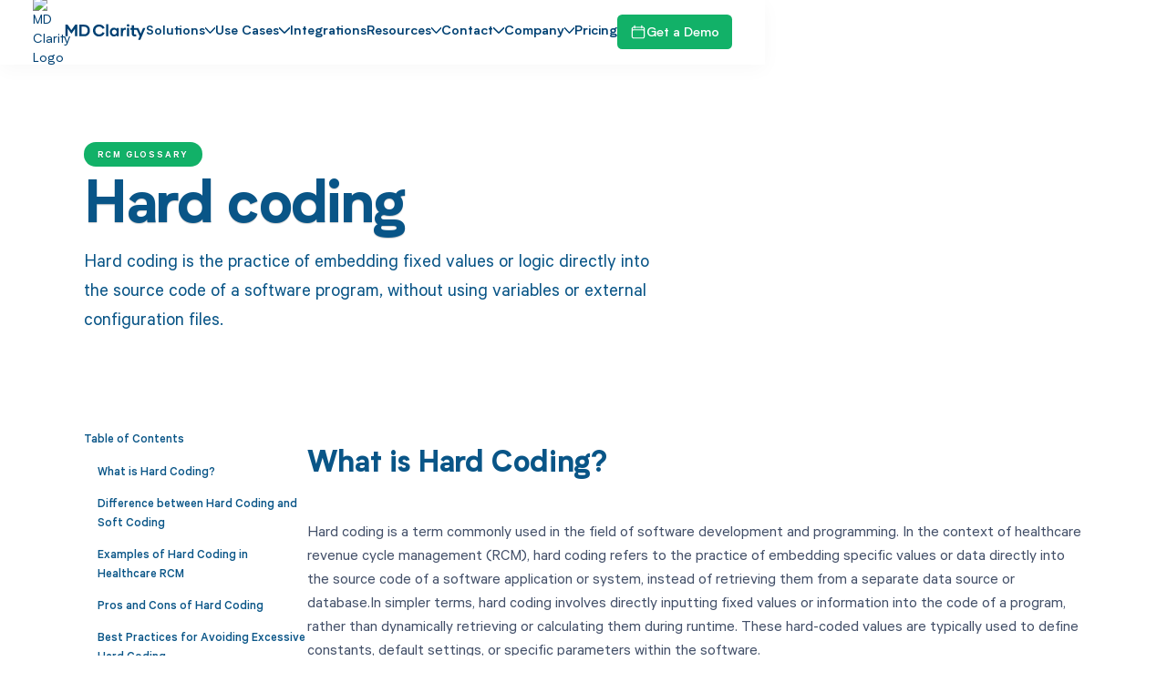

--- FILE ---
content_type: text/html; charset=utf-8
request_url: https://www.mdclarity.com/glossary/hard-coding
body_size: 19049
content:
<!DOCTYPE html><!-- Last Published: Fri Jan 23 2026 01:37:00 GMT+0000 (Coordinated Universal Time) --><html data-wf-domain="www.mdclarity.com" data-wf-page="65270fbcb3043fdbd2029086" data-wf-site="6368fd9690c8a033f6d30754" lang="en" data-wf-collection="65270fbcb3043fdbd2029133" data-wf-item-slug="hard-coding"><head><meta charset="utf-8"/><title>Hard coding - RCM Glossary | MD Clarity</title><meta content="Hard coding is the practice of embedding fixed values or logic directly into the source code of a software program, without using variables or external configuration files." name="description"/><meta content="Hard coding - RCM Glossary | MD Clarity" property="og:title"/><meta content="Hard coding is the practice of embedding fixed values or logic directly into the source code of a software program, without using variables or external configuration files." property="og:description"/><meta content="Hard coding - RCM Glossary | MD Clarity" property="twitter:title"/><meta content="Hard coding is the practice of embedding fixed values or logic directly into the source code of a software program, without using variables or external configuration files." property="twitter:description"/><meta property="og:type" content="website"/><meta content="summary_large_image" name="twitter:card"/><meta content="width=device-width, initial-scale=1" name="viewport"/><link href="https://cdn.prod.website-files.com/6368fd9690c8a033f6d30754/css/mdcp.shared.6470d3c1c.min.css" rel="stylesheet" type="text/css" integrity="sha384-ZHDTwc9ZMNjJrmv7dJXaVL2cesly63nRoce9AFmirCancXtNbw+ScfK++aVLdeUL" crossorigin="anonymous"/><script type="text/javascript">!function(o,c){var n=c.documentElement,t=" w-mod-";n.className+=t+"js",("ontouchstart"in o||o.DocumentTouch&&c instanceof DocumentTouch)&&(n.className+=t+"touch")}(window,document);</script><link href="https://cdn.prod.website-files.com/6368fd9690c8a033f6d30754/63a5ee3c5af7b9381565a5de_favicon.png" rel="shortcut icon" type="image/x-icon"/><link href="https://cdn.prod.website-files.com/6368fd9690c8a033f6d30754/63a5ee3f8cfe9165d0ca96a2_webclip.png" rel="apple-touch-icon"/><link href="https://www.mdclarity.com/glossary/hard-coding" rel="canonical"/><style>
  * {
  -webkit-font-smoothing: antialiased;
  -moz-osx-font-smoothing: grayscale;
}

.w-webflow-badge {
  display: none !important;
}
</style>
<!-- Google Tag Manager -->
<script>(function(w,d,s,l,i){w[l]=w[l]||[];w[l].push({'gtm.start':
new Date().getTime(),event:'gtm.js'});var f=d.getElementsByTagName(s)[0],
j=d.createElement(s),dl=l!='dataLayer'?'&l='+l:'';j.async=true;j.src=
'https://www.googletagmanager.com/gtm.js?id='+i+dl;f.parentNode.insertBefore(j,f);
})(window,document,'script','dataLayer','GTM-M5NX88H');</script>
<!-- End Google Tag Manager -->
<script type="application/ld+json">
{
  "@context": "https://schema.org",
  "@type": "Organization",
  "sameAs": [
    "https://www.linkedin.com/company/mdclarity/"
  ],
  "name": "MD Clarity",
  "foundingDate": "2010",
  "logo": "https://cdn.prod.website-files.com/6368fd9690c8a033f6d30754/640a0cb19d0f294c5d9e2ee1_mdclarity-logo.avif",
  "url": "https://www.mdclarity.com/",
  "address": [
    {
      "streetAddress": "2800 1st Ave Ste 222",
      "addressLocality": "Seattle",
      "addressCountry": "US",
      "addressRegion": "WA",
      "postalCode": "98121"
    }
  ]
}
</script>
<!-- Highlight/Selection color CSS -->
<style>
::-moz-selection { /* Firefox */
color: #FFFFFF;
background: #12b168;
}

::selection {
color: #FFFFFF;
background: #12b168;
}
</style>
<!-- End of Highlight/Selection color CSS -->
<style>
.hack20-sub-bullet {
  margin-left: 1rem;
  list-style-type: none;
}

.hack20-sub-bullet::before {
  content: '';
  display: inline-block;
  width: 0.5rem;
  height: 0.5rem;
  border-radius: 50%;
  background-color: white;
  border: 1px solid #435069;
  margin-right: 1rem;
}

.hack20-sub-bullet-2 {
  margin-left: 1.875rem;
  list-style-type: none;
}

.hack20-sub-bullet-2::before {
  content: '';
  display: inline-block;
  width: 0.5rem;
  height: 0.5rem;
  background-color: #435069; 
  margin-right: 1rem;
  margin-bottom: 0.125rem;
}

@media (max-width: 767px) {
  .hack20-sub-bullet {
    margin-left: 0.75rem;
  }

  .hack20-sub-bullet-2 {
    margin-left: 1.25rem;
  }
}
</style></head><body><div class="page-wrapper"><div class="global-styles w-embed"><style>

  /* ### GLOBAL - START ### */
  /* ### GLOBAL - START ### */

  /* These classes are never overwritten */
  .hide{display:none!important}@media screen and (max-width:991px),@media screen and (max-width:767px),@media screen and (max-width:479px){.hide,.hide-tablet{display:none!important}}@media screen and (max-width:767px) .hide-mobile-landscape{display:none!important}}@media screen and (max-width:479px) .hide-mobile{display:none!important}}.margin-0{margin:0rem!important}.padding-0{padding:0rem!important}.spacing-clean{padding:0rem!important;margin:0rem!important}.margin-top{margin-right:0rem!important;margin-bottom:0rem!important;margin-left:0rem!important}.padding-top{padding-right:0rem!important;padding-bottom:0rem!important;padding-left:0rem!important}.margin-right{margin-top:0rem!important;margin-bottom:0rem!important;margin-left:0rem!important}.padding-right{padding-top:0rem!important;padding-bottom:0rem!important;padding-left:0rem!important}.margin-bottom{margin-top:0rem!important;margin-right:0rem!important;margin-left:0rem!important}.padding-bottom{padding-top:0rem!important;padding-right:0rem!important;padding-left:0rem!important}.margin-left{margin-top:0rem!important;margin-right:0rem!important;margin-bottom:0rem!important}.padding-left{padding-top:0rem!important;padding-right:0rem!important;padding-bottom:0rem!important}.margin-horizontal{margin-top:0rem!important;margin-bottom:0rem!important}.padding-horizontal{padding-top:0rem!important;padding-bottom:0rem!important}.margin-vertical{margin-right:0rem!important;margin-left:0rem!important}.padding-vertical{padding-right:0rem!important;padding-left:0rem!important}a,.w-nav-link,.w-dropdown,.w-dropdown-toggle,.w-nav-brand{color:inherit;text-decoration:inherit;font-size:inherit}.w-nav-menu{height:auto!important}.padding-global{pointer-events:none}.container-large,.container-medium,.container-small,.container-tiny,.nav_container{pointer-events:auto}

  /* Fluid responsive setup */
  html{font-size:1rem}@media screen and (max-width:1440px){html{font-size:calc(.002182628062360914rem + 1.108685968819599vw)}}@media screen and (max-width:991px){html{font-size:calc(.005938895089285912rem + 2.073660714285714vw)}}@media screen and (max-width:767px){html{font-size:calc(.004733506944444521rem + 2.8069444444444445vw)}}@media screen and (max-width:479px){html{font-size:calc(-.0026722018828451884rem + 4.275523012552301vw)}}

  /* Make text look crisper and more legible in all browsers */
  body {
    -webkit-font-smoothing: antialiased;
    -moz-osx-font-smoothing: grayscale;
    font-smoothing: antialiased;
    text-rendering: optimizeLegibility;
  }

  /* overflow and border radius not working in interaction or cards fix for safari. RECOMMENDED | Appears to not work with CMS items */
  .fix-overflow-border {
    -webkit-backface-visibility: hidden;
    -moz-backface-visibility: hidden;
    -webkit-transform: translate3d(0, 0, 0);
    -moz-transform: translate3d(0, 0, 0);
  }

  /* Fixes overflow and border radius not working in interaction or cards on safari.
  Removes Box Shadows | Use for CMS items (put box shadow in a wrapper with same border radius) */
  .fix-overflow-border-cms {
    -webkit-mask-image: -webkit-radial-gradient(white, black);
  }

  /* Fixes chopiness and glitches caused by blur on Mac and IOS devices */
  .fix-blur-ios {
    -webkit-transform: translateZ(0);
    -webkit-perspective: 1000;
    -webkit-backface-visibility: hidden;
  }

  /* Fix gradient texts breaking in IOS */
  .fix-gradient-ios {
    -webkit-box-decoration-break: clone;
  }

  /* Removes native scrollbar */
  .no-scrollbar {
    -ms-overflow-style: none;  // IE 10+
    overflow: -moz-scrollbars-none;  // Firefox
  }
  .no-scrollbar::-webkit-scrollbar {
    display: none; // Safari and Chrome
  }

  /* Applys object fit to cover */
  .image-cover {
    width: 100%;
    height: 100%;
    object-fit: cover;
  }

  /* Applys object fit to contain */
  .image-contain {
    width: 100%;
    height: 100%;
    object-fit: contain;
  }

  /* Focus state style for keyboard navigation for the focusable elements */
  *[tabindex]:focus-visible,
  input[type="file"]:focus-visible {
    outline: 0.125rem solid #4d65ff;
    outline-offset: 0.125rem;
  }

  /* Get rid of top margin on first element in any rich text element */
  .w-richtext > :not(div):first-child, .w-richtext > div:first-child > :first-child {
    margin-top: 0 !important;
  }

  /* Get rid of bottom margin on last element in any rich text element */
  .w-richtext>:last-child, .w-richtext ol li:last-child, .w-richtext ul li:last-child {
    margin-bottom: 0 !important;
  }

  /* Prevent all click and hover interaction with an element */
  .pointer-events-off {
    pointer-events: none;
  }

  /* Enables all click and hover interaction with an element */
  .pointer-events-on {
    pointer-events: auto;
  }

  /* Disable text selection highlighting */
  .no-select {
    -webkit-touch-callout: none;
    -webkit-user-select: none;
    -khtml-user-select: none;
    -moz-user-select: none;
    -ms-user-select: none;
    user-select: none;
  }


  /* Create a class of .div-square which maintains a 1:1 dimension of a div */
  .div-square::after {
    content: "";
    display: block;
    padding-bottom: 100%;
  }

  /* Make sure containers never lose their center alignment */
  .container-medium, .container-small, .container-large {
    margin-right: auto !important;
    margin-left: auto !important;
  }

  /* 
  Make the following elements inherit typography styles from the parent and not have hardcoded values. 
  Important: You will not be able to style for example "All Links" in Designer with this CSS applied.
  Uncomment this CSS to use it in the project. Leave this message for future hand-off.
  */
  /*
  a,
  .w-input,
  .w-select,
  .w-tab-link,
  .w-nav-link,
  .w-dropdown-btn,
  .w-dropdown-toggle,
  .w-dropdown-link {
  color: inherit;
  text-decoration: inherit;
  font-size: inherit;
  }
  */

  /* Apply "..." after 3 lines of text */
  .text-style-3lines {
    display: -webkit-box;
    overflow: hidden;
    -webkit-line-clamp: 3;
    -webkit-box-orient: vertical;
  }

  /* Apply "..." after 2 lines of text */
  .text-style-2lines {
    display: -webkit-box;
    overflow: hidden;
    -webkit-line-clamp: 2;
    -webkit-box-orient: vertical;
  }

  /* Adds inline flex display */
  .display-inlineflex {
    display: inline-flex;
  }

  /* Custom slider settings */
  .w-slider-dot {
    width: 12px;
    height: 12px;
    margin-top: 0px;
    margin-right: 0px;
    margin-bottom: 0px;
    margin-left: 0px;
    border-top-left-radius: 50%;
    border-top-right-radius: 50%;
    border-bottom-left-radius: 50%;
    border-bottom-right-radius: 50%;
    background-color: #dae8f1;
    margin-right: 6px !important;
    box-shadow: 0 0 0 0 black;
  }

  .w-slider-nav.w-shadow>div {
    box-shadow: 0 0 0 0 black !important;
  }

  .w-slider-dot.w-active {
    background-color: #004173;
    margin-right: 6px !important;
  }

  /* Table of content settings */
/*  .toc_text.is-h2.w--current .toc_line {
    width: 3.75rem;
  }

  .toc_text.is-h2.w--current .toc_text-inside {
    padding-left: 1.125rem;
    padding-bottom: 0.25rem;
  } */

  .tocitem {
    color: #095587 !important;
    font-weight: 400 !important;
    text-decoration: none !important;
  }

  .tocitem.toc-h2 {
    color: #095587 !important;
    font-weight: 500 !important;
    text-decoration: none !important;
  }

  .tocitem.toc-h3 {
    padding-left: 1rem !important;
    color: #095587 !important;
    font-weight: 400 !important;
    text-decoration: none !important;
  }

  /* ### GLOBAL - END ### */
  /* ### GLOBAL - END ### */

  /* ### HOME - START ### */
  /* ### HOME - START ### */

  @media only screen and (min-width: 2210px) {
    .home-header_bg{
      height: 75vh;
    }
  }

  /* ### HOME - END ### */
  /* ### HOME - END ### */

  /* ### PP - START ### */
  /* ### PP - START ### */

  .pp-features_line {
    background: linear-gradient(90deg, #3A7CAE -3.28%, rgba(16, 94, 155, 0.598958) 21.78%, rgba(58, 124, 174, 0.63) 59.2%);
  }

  /* ### PP - END ### */
  /* ### PP - END ### */
	
</style></div><div class="w-embed"><style>
.tocitem-top {
  display: inline-block;
  margin-bottom: 0.75rem;
  font-weight: 500 !important;
  color: #095587 !important;
  text-decoration: none !important;
}
</style></div><header class="navbar-header"><div data-w-id="24215067-92cc-71be-ef3f-fa6302cc971d" data-animation="default" data-collapse="medium" data-duration="400" data-easing="ease" data-easing2="ease" role="banner" class="nav_component is-light w-nav"><div class="nav_inner"><div class="padding-global"><div class="nav_container"><a href="/" class="nav_logo-link w-nav-brand"><img src="https://cdn.prod.website-files.com/6368fd9690c8a033f6d30754/640a0cb19d0f294c5d9e2ee1_mdclarity-logo.avif" loading="eager" alt="MD Clarity Logo" class="navbar-logo"/><div class="navbar-logo-name w-embed"><svg width="auto" viewBox="0 0 104 21" fill="currentColor" xmlns="http://www.w3.org/2000/svg">
<path d="M13.3831 1.31048L8.52332 8.33594L3.66351 1.31048H0.886475V16.1697H3.7982V6.38787L8.52332 12.9471L13.2588 6.38787V16.1697H16.1705V1.31048H13.3831Z" fill="currentColor"/>
<path fill-rule="evenodd" clip-rule="evenodd" d="M25.1598 1.31048H18.7042V16.1697H25.1598C27.3047 16.1697 29.0351 15.4754 30.3303 14.0869C31.6256 12.6984 32.268 10.9161 32.268 8.74005C32.268 6.53294 31.6256 4.75067 30.3303 3.37252C29.0351 1.99437 27.3047 1.31048 25.1598 1.31048ZM25.0976 13.5377H21.5952V3.92171H25.0976C26.3721 3.92171 27.3979 4.35691 28.175 5.23768C28.9522 6.11846 29.3356 7.25828 29.3356 8.67788C29.3356 10.1182 28.9522 11.2891 28.175 12.1906C27.3979 13.0921 26.3721 13.5377 25.0976 13.5377Z" fill="currentColor"/>
<path d="M48.6529 15.0452C47.3784 15.9882 45.824 16.4648 43.99 16.4648C41.7518 16.4648 39.897 15.7291 38.4152 14.2473C36.9334 12.7656 36.1874 10.9211 36.1874 8.71401C36.1874 6.52762 36.9231 4.69354 38.4048 3.22213C39.8866 1.75072 41.7207 1.01502 43.9278 1.01502C45.8033 1.01502 47.3784 1.49167 48.6529 2.44498C49.917 3.39829 50.746 4.52775 51.1294 5.83336L48.2798 6.52762C48.0208 5.75047 47.5131 5.0873 46.7359 4.54847C45.9588 4.02001 45.0262 3.7506 43.9485 3.7506C42.5186 3.7506 41.358 4.22725 40.4772 5.19091C39.5965 6.15459 39.1509 7.31514 39.1509 8.69329C39.1509 10.0818 39.5965 11.2631 40.4876 12.2475C41.3787 13.2319 42.5289 13.7189 43.9485 13.7189C45.0262 13.7189 45.9588 13.4495 46.7359 12.921C47.5131 12.3925 48.0208 11.7397 48.2798 10.9626L51.0983 11.6879C50.7356 12.9832 49.917 14.1023 48.6529 15.0452Z" fill="currentColor"/>
<path d="M53.0414 16.1643H55.8392V0.673071H53.0414V16.1643Z" fill="currentColor"/>
<path fill-rule="evenodd" clip-rule="evenodd" d="M66.4864 14.8483C65.6574 15.926 64.5072 16.4648 63.0358 16.4648C61.5333 16.4648 60.2795 15.926 59.264 14.838C58.2382 13.75 57.7304 12.4029 57.7304 10.7968C57.7304 9.16994 58.2382 7.81251 59.264 6.73486C60.2795 5.66757 61.5333 5.12875 63.0358 5.12875C64.5072 5.12875 65.6574 5.65721 66.4864 6.7245V5.42924H69.3152V16.1643H66.4864V14.8483ZM61.3571 13.0661C61.9271 13.6567 62.642 13.9572 63.5228 13.9572C64.3829 13.9572 65.1082 13.6567 65.6988 13.0557C66.2895 12.4547 66.5796 11.6983 66.5796 10.7761C66.5796 9.87456 66.2895 9.11813 65.6988 8.52749C65.1082 7.93685 64.3829 7.63636 63.5228 7.63636C62.642 7.63636 61.9271 7.92649 61.3571 8.51713C60.7872 9.10777 60.5075 9.85383 60.5075 10.7761C60.5075 11.7086 60.7872 12.4754 61.3571 13.0661Z" fill="currentColor"/>
<path d="M74.6467 7.01464V5.42924H71.8489V16.1643H74.6467V11.491C74.6467 10.0818 74.9472 9.08704 75.5378 8.49641C76.1284 7.91614 77.0196 7.71926 78.1905 7.90577V5.27381C76.5326 5.04585 75.3513 5.62612 74.6467 7.01464Z" fill="currentColor"/>
<path d="M82.4132 3.43974C82.092 3.76096 81.6983 3.91639 81.232 3.91639C80.7657 3.91639 80.3616 3.76096 80.0403 3.43974C79.7191 3.11851 79.5533 2.73511 79.5533 2.26882C79.5533 1.8129 79.7191 1.4295 80.0403 1.11864C80.3616 0.807773 80.7657 0.652344 81.232 0.652344C81.6983 0.652344 82.092 0.807773 82.4132 1.11864C82.7344 1.4295 82.9002 1.8129 82.9002 2.26882C82.9002 2.73511 82.7344 3.12887 82.4132 3.43974Z" fill="currentColor"/>
<path d="M82.5997 16.1643H79.7813V5.42924H82.5997V16.1643Z" fill="currentColor"/>
<path d="M92.0036 15.8224L91.3197 13.5531C90.926 13.75 90.5011 13.8536 90.0452 13.8536C89.1644 13.8536 88.7292 13.3977 88.7292 12.4962V7.88505L90.4501 7.88447H92.3638L96.0869 15.926L94.1389 20.62H97.0195L103.475 5.42924H100.48L97.4858 12.6827L94.3046 5.42924H88.7292V1.9476H85.9107V5.42924H84.1077V7.88505H85.9107V12.4962C85.9107 13.6981 86.2112 14.6411 86.8122 15.3146C87.4132 15.9882 88.3044 16.3301 89.496 16.3301C90.3146 16.3301 91.1539 16.1643 92.0036 15.8224Z" fill="currentColor"/>
</svg></div></a><nav role="navigation" class="nav_menu w-nav-menu"><div data-hover="false" data-delay="0" data-w-id="f570a862-5122-ab86-e834-6a64e49d90ee" class="nav_dropdown w-dropdown"><div class="nav_dropdown-toggle w-dropdown-toggle"><div class="nav_dropdown-abs"></div><div class="nav_link">Solutions</div><div class="nav_dropdown-icon w-embed"><svg viewBox="0 0 24 24" width="auto" xmlns="http://www.w3.org/2000/svg" stroke-width="3"><path d="M23.25,7.311,12.53,18.03a.749.749,0,0,1-1.06,0L.75,7.311" fill="none" stroke="currentColor" stroke-linecap="round" stroke-linejoin="round"></path></svg></div></div><nav class="nav_dropdown-list resources-list w-dropdown-list"><div class="nav_droprown-grid is-solutions"><div class="resources_nav-col is-solutions"><div class="resources_nav-link-top hide-tablet"><div class="resources_nav-link-col-heading">Platform</div></div><a id="w-node-a19f2d6b-62cd-ae20-a025-6d3f0627f772-d546d52f" href="/platform-overview" class="resources_nav-link-wrap w-inline-block"><div class="resources_nav-link-heading-wrap"><div class="resources_nav-link-heading">Platform Overview</div><div data-is-ix2-target="1" class="resources_nav-link-lottie" data-w-id="a19f2d6b-62cd-ae20-a025-6d3f0627f776" data-animation-type="lottie" data-src="https://cdn.prod.website-files.com/6368fd9690c8a033f6d30754/673b68d199254d486f5f0aaf_lottieflow%20arrow%2008%202%20004173%20easey_compressed.json" data-loop="0" data-direction="1" data-autoplay="0" data-renderer="svg" data-default-duration="0" data-duration="1.5" data-ix2-initial-state="0"></div></div><div class="resources_nav-link-para">MD Clarity is an all-in-one revenue optimization solution that accelerates cash flow and identifies missed revenue opportunities.</div></a></div><div class="resources_nav-col is-solutions"><div class="resources_nav-link-top hide-tablet"><div class="resources_nav-link-col-heading">Software</div></div><a href="/clarity-flow" class="resources_nav-link-wrap w-inline-block"><div class="resources_nav-link-heading-wrap"><div class="resources_nav-link-heading">Clarity Flow</div><div data-is-ix2-target="1" class="resources_nav-link-lottie" data-w-id="4fcecd3f-bebe-77e5-8d41-07e47053c494" data-animation-type="lottie" data-src="https://cdn.prod.website-files.com/6368fd9690c8a033f6d30754/673b68d199254d486f5f0aaf_lottieflow%20arrow%2008%202%20004173%20easey_compressed.json" data-loop="0" data-direction="1" data-autoplay="0" data-renderer="svg" data-default-duration="0" data-duration="1.5" data-ix2-initial-state="0"></div></div><div class="resources_nav-link-para">Accurate patient cost estimate software that stimulates upfront payments and complies with price transparency regulations.</div></a><a href="/revfind" class="resources_nav-link-wrap w-inline-block"><div class="resources_nav-link-heading-wrap"><div class="resources_nav-link-heading">RevFind</div><div data-is-ix2-target="1" class="resources_nav-link-lottie" data-w-id="4fcecd3f-bebe-77e5-8d41-07e47053c49b" data-animation-type="lottie" data-src="https://cdn.prod.website-files.com/6368fd9690c8a033f6d30754/673b68d199254d486f5f0aaf_lottieflow%20arrow%2008%202%20004173%20easey_compressed.json" data-loop="0" data-direction="1" data-autoplay="0" data-renderer="svg" data-default-duration="0" data-duration="1.5" data-ix2-initial-state="0"></div></div><div class="resources_nav-link-para">Underpayment detection, denial management, and contract optimization software that ingests your contract terms and identifies opportunities for net revenue uplift when payers stiff you.</div></a></div><div class="resources_nav-col is-solutions"><div class="resources_nav-link-top hide-tablet"><div class="resources_nav-link-col-heading">Services</div></div><a href="/underpayment-recovery-services" class="resources_nav-link-wrap w-inline-block"><div class="resources_nav-link-heading-wrap"><div class="resources_nav-link-heading">Underpayment Recovery</div><div data-is-ix2-target="1" class="resources_nav-link-lottie" data-w-id="343b67bd-30f2-f63a-bc40-3ad8707d5ae6" data-animation-type="lottie" data-src="https://cdn.prod.website-files.com/6368fd9690c8a033f6d30754/673b68d199254d486f5f0aaf_lottieflow%20arrow%2008%202%20004173%20easey_compressed.json" data-loop="0" data-direction="1" data-autoplay="0" data-renderer="svg" data-default-duration="0" data-duration="1.5" data-ix2-initial-state="0"></div></div><div class="resources_nav-link-para">Recover your revenue from underpaid claims with our team of payer reimbursement experts.</div></a><a href="/denial-recovery-services" class="resources_nav-link-wrap w-inline-block"><div class="resources_nav-link-heading-wrap"><div class="resources_nav-link-heading">Denial Recovery</div><div data-is-ix2-target="1" class="resources_nav-link-lottie" data-w-id="343b67bd-30f2-f63a-bc40-3ad8707d5aed" data-animation-type="lottie" data-src="https://cdn.prod.website-files.com/6368fd9690c8a033f6d30754/673b68d199254d486f5f0aaf_lottieflow%20arrow%2008%202%20004173%20easey_compressed.json" data-loop="0" data-direction="1" data-autoplay="0" data-renderer="svg" data-default-duration="0" data-duration="1.5" data-ix2-initial-state="0"></div></div><div class="resources_nav-link-para">Recover your revenue from denied claims with our full-service denial management solution.</div></a></div></div></nav></div><div data-hover="false" data-delay="0" data-w-id="c3774e10-3966-6f22-a0e0-9c369f9e7e38" class="nav_dropdown is-center-list w-dropdown"><div class="nav_dropdown-toggle w-dropdown-toggle"><div class="nav_dropdown-abs"></div><div class="nav_link">Use Cases</div><div class="nav_dropdown-icon w-embed"><svg viewBox="0 0 24 24" width="auto" xmlns="http://www.w3.org/2000/svg" stroke-width="3"><path d="M23.25,7.311,12.53,18.03a.749.749,0,0,1-1.06,0L.75,7.311" fill="none" stroke="currentColor" stroke-linecap="round" stroke-linejoin="round"></path></svg></div></div><nav class="nav_dropdown-list usecases-list w-dropdown-list"><div class="nav_droprown-grid"><a href="/use-case/detect-underpayments-from-payers" class="resources_nav-link-wrap w-inline-block"><div class="resources_nav-link-heading-wrap"><div class="resources_nav-link-heading">Detect Underpayments</div><div data-is-ix2-target="1" class="resources_nav-link-lottie" data-w-id="1f06f9b9-697a-ca72-2f8c-e4de869f889b" data-animation-type="lottie" data-src="https://cdn.prod.website-files.com/6368fd9690c8a033f6d30754/673b68d199254d486f5f0aaf_lottieflow%20arrow%2008%202%20004173%20easey_compressed.json" data-loop="0" data-direction="1" data-autoplay="0" data-renderer="svg" data-default-duration="0" data-duration="1.5" data-ix2-initial-state="0"></div></div><div class="resources_nav-link-para">Identify revenue opportunities from payer underpayments down to the claim level.</div></a><a href="/use-case/increase-upfront-collections" class="resources_nav-link-wrap w-inline-block"><div class="resources_nav-link-heading-wrap"><div class="resources_nav-link-heading">Increase Upfront Collections</div><div data-is-ix2-target="1" class="resources_nav-link-lottie" data-w-id="c333c449-a889-30fd-c22e-6f8a7a7cb619" data-animation-type="lottie" data-src="https://cdn.prod.website-files.com/6368fd9690c8a033f6d30754/673b68d199254d486f5f0aaf_lottieflow%20arrow%2008%202%20004173%20easey_compressed.json" data-loop="0" data-direction="1" data-autoplay="0" data-renderer="svg" data-default-duration="0" data-duration="1.5" data-ix2-initial-state="0"></div></div><div class="resources_nav-link-para">Avoid write-offs by collecting from patients earlier in the AR cycle.</div></a><a href="/use-case/comply-with-gfe-requirements" class="resources_nav-link-wrap w-inline-block"><div class="resources_nav-link-heading-wrap"><div class="resources_nav-link-heading">Comply with Good Faith Estimates</div><div data-is-ix2-target="1" class="resources_nav-link-lottie" data-w-id="82cd91f6-6242-df1f-36ce-2b771ec9ccc0" data-animation-type="lottie" data-src="https://cdn.prod.website-files.com/6368fd9690c8a033f6d30754/673b68d199254d486f5f0aaf_lottieflow%20arrow%2008%202%20004173%20easey_compressed.json" data-loop="0" data-direction="1" data-autoplay="0" data-renderer="svg" data-default-duration="0" data-duration="1.5" data-ix2-initial-state="0"></div></div><div class="resources_nav-link-para">Automate creation and delivery of accurate patient estimates to adhere to transparency rules.</div></a><a href="/use-case/evaluate-managed-care-contract-performance" class="resources_nav-link-wrap w-inline-block"><div class="resources_nav-link-heading-wrap"><div class="resources_nav-link-heading">Evaluate Contract Performance</div><div data-is-ix2-target="1" class="resources_nav-link-lottie" data-w-id="ef41f92e-d652-3d35-5769-461d86a03487" data-animation-type="lottie" data-src="https://cdn.prod.website-files.com/6368fd9690c8a033f6d30754/673b68d199254d486f5f0aaf_lottieflow%20arrow%2008%202%20004173%20easey_compressed.json" data-loop="0" data-direction="1" data-autoplay="0" data-renderer="svg" data-default-duration="0" data-duration="1.5" data-ix2-initial-state="0"></div></div><div class="resources_nav-link-para">Measure and compare managed care contract performance for better negotiation outcomes.</div></a><a href="/use-case/optimize-your-chargemaster" class="resources_nav-link-wrap w-inline-block"><div class="resources_nav-link-heading-wrap"><div class="resources_nav-link-heading">Optimize Your Chargemaster</div><div data-is-ix2-target="1" class="resources_nav-link-lottie" data-w-id="a2b477c3-3431-2827-9a8f-05ecb133be9b" data-animation-type="lottie" data-src="https://cdn.prod.website-files.com/6368fd9690c8a033f6d30754/673b68d199254d486f5f0aaf_lottieflow%20arrow%2008%202%20004173%20easey_compressed.json" data-loop="0" data-direction="1" data-autoplay="0" data-renderer="svg" data-default-duration="0" data-duration="1.5" data-ix2-initial-state="0"></div></div><div class="resources_nav-link-para">Correct chargemaster rates that fall short of contracted rates to maximize revenue.</div></a><a href="/use-case/track-underpayment-recovery" class="resources_nav-link-wrap w-inline-block"><div class="resources_nav-link-heading-wrap"><div class="resources_nav-link-heading">Track Underpayment Recovery</div><div data-is-ix2-target="1" class="resources_nav-link-lottie" data-w-id="1c988b65-4f76-1628-ec64-01935201cccc" data-animation-type="lottie" data-src="https://cdn.prod.website-files.com/6368fd9690c8a033f6d30754/673b68d199254d486f5f0aaf_lottieflow%20arrow%2008%202%20004173%20easey_compressed.json" data-loop="0" data-direction="1" data-autoplay="0" data-renderer="svg" data-default-duration="0" data-duration="1.5" data-ix2-initial-state="0"></div></div><div class="resources_nav-link-para">Uncover which payers respond most quickly and fully to reimbursement demands.</div></a><a href="/use-case/manage-denials" class="resources_nav-link-wrap last w-inline-block"><div class="resources_nav-link-heading-wrap"><div class="resources_nav-link-heading">Manage Denials</div><div data-is-ix2-target="1" class="resources_nav-link-lottie" data-w-id="4399e997-02e7-6b6f-f8e2-a5cbc9084585" data-animation-type="lottie" data-src="https://cdn.prod.website-files.com/6368fd9690c8a033f6d30754/673b68d199254d486f5f0aaf_lottieflow%20arrow%2008%202%20004173%20easey_compressed.json" data-loop="0" data-direction="1" data-autoplay="0" data-renderer="svg" data-default-duration="0" data-duration="1.5" data-ix2-initial-state="0"></div></div><div class="resources_nav-link-para">Jumpstart your appeals and denials prevention processes by automating denials management.</div></a><a href="/use-case/model-potential-contract-rate-changes" class="resources_nav-link-wrap last w-inline-block"><div class="resources_nav-link-heading-wrap"><div class="resources_nav-link-heading">Model Potential Contract Rate Changes<br/></div><div data-is-ix2-target="1" class="resources_nav-link-lottie" data-w-id="1aede6e0-b08c-1185-95c1-6dfc021f3751" data-animation-type="lottie" data-src="https://cdn.prod.website-files.com/6368fd9690c8a033f6d30754/673b68d199254d486f5f0aaf_lottieflow%20arrow%2008%202%20004173%20easey_compressed.json" data-loop="0" data-direction="1" data-autoplay="0" data-renderer="svg" data-default-duration="0" data-duration="1.5" data-ix2-initial-state="0"></div></div><div class="resources_nav-link-para">Model the impact of contract proposals on revenue during negotiations with payers. </div></a></div></nav></div><a href="/integrations" class="nav_link w-nav-link">Integrations</a><div data-hover="false" data-delay="0" data-w-id="66006b9d-2767-8d0d-b2ee-ef432d41bffd" class="nav_dropdown w-dropdown"><div class="nav_dropdown-toggle w-dropdown-toggle"><div class="nav_dropdown-abs"></div><div class="nav_link">Resources</div><div class="nav_dropdown-icon w-embed"><svg viewBox="0 0 24 24" width="auto" xmlns="http://www.w3.org/2000/svg" stroke-width="3"><path d="M23.25,7.311,12.53,18.03a.749.749,0,0,1-1.06,0L.75,7.311" fill="none" stroke="currentColor" stroke-linecap="round" stroke-linejoin="round"></path></svg></div></div><nav class="nav_dropdown-list resources-list w-dropdown-list"><div class="nav_droprown-grid"><div class="resources_nav-col"><div class="resources_nav-link-top"><div class="resources_nav-link-col-heading">Case Studies</div></div><a href="https://www.mdclarity.com/case-studies/community-care-partners-recovers-160-000-from-single-cpt-code-within-3-months" class="resources_nav-link-wrap w-inline-block"><div class="resources_cs-wrap"><img src="https://cdn.prod.website-files.com/6368fd9690c8a033f6d30754/6567985e219e735c434a1e80_communitycarepartners-logo.svg" loading="eager" alt="" class="resources_cs-wrap-logo ccp"/><div class="resources_nav-link-lottie show-tablet" data-w-id="3b7d2207-649f-445c-aae9-d09c266c0075" data-animation-type="lottie" data-src="https://cdn.prod.website-files.com/6368fd9690c8a033f6d30754/673b68d199254d486f5f0aaf_lottieflow%20arrow%2008%202%20004173%20easey_compressed.json" data-loop="0" data-direction="1" data-autoplay="1" data-is-ix2-target="0" data-renderer="svg" data-default-duration="0" data-duration="1.5"></div></div></a><a href="https://www.mdclarity.com/case-studies/radiology-imaging-associates-identifies-1-1-million-in-validated-underpayments" class="resources_nav-link-wrap w-inline-block"><div class="resources_cs-wrap"><img src="https://cdn.prod.website-files.com/6368fd9690c8a033f6d30754/677fc1394f39272a4a8de14f_radiologyassociateslogo1.png" loading="eager" alt="" class="resources_cs-wrap-logo"/><div class="resources_nav-link-lottie show-tablet" data-w-id="94392034-63e9-55ce-eb71-f5cba5291c2e" data-animation-type="lottie" data-src="https://cdn.prod.website-files.com/6368fd9690c8a033f6d30754/673b68d199254d486f5f0aaf_lottieflow%20arrow%2008%202%20004173%20easey_compressed.json" data-loop="0" data-direction="1" data-autoplay="1" data-is-ix2-target="0" data-renderer="svg" data-default-duration="0" data-duration="1.5"></div></div></a><a href="https://www.mdclarity.com/case-studies/minnesota-eye-consultants-recoups-significant-underpayment-revenue" class="resources_nav-link-wrap w-inline-block"><div class="resources_cs-wrap"><img src="https://cdn.prod.website-files.com/6368fd9690c8a033f6d30754/677fc2a3680959a03197f760_mneyeconsultantslogo.png" loading="eager" alt="" class="resources_cs-wrap-logo"/><div class="resources_nav-link-lottie show-tablet" data-w-id="e4fd7f55-9637-d37a-6949-e852a24fdd23" data-animation-type="lottie" data-src="https://cdn.prod.website-files.com/6368fd9690c8a033f6d30754/673b68d199254d486f5f0aaf_lottieflow%20arrow%2008%202%20004173%20easey_compressed.json" data-loop="0" data-direction="1" data-autoplay="1" data-is-ix2-target="0" data-renderer="svg" data-default-duration="0" data-duration="1.5"></div></div></a><a href="/case-studies" class="resources_nav-link-wrap last w-inline-block"><div class="resources_nav-link-heading-wrap"><div class="resources_nav-link-heading margin-right-tablet">More Case Studies</div><div data-is-ix2-target="1" class="resources_nav-link-lottie" data-w-id="fc464f02-8728-b6ca-c9a2-af491b8fe157" data-animation-type="lottie" data-src="https://cdn.prod.website-files.com/6368fd9690c8a033f6d30754/673b68d199254d486f5f0aaf_lottieflow%20arrow%2008%202%20004173%20easey_compressed.json" data-loop="0" data-direction="1" data-autoplay="0" data-renderer="svg" data-default-duration="0" data-duration="1.5" data-ix2-initial-state="0"></div></div></a></div><div class="resources_nav-col"><div class="resources_nav-link-top hide-tablet"><div class="resources_nav-link-col-heading">Resources</div></div><a href="/blog" class="resources_nav-link-wrap w-inline-block"><div class="resources_nav-link-heading-wrap"><div class="resources_nav-link-heading">Blog</div><div data-is-ix2-target="1" class="resources_nav-link-lottie" data-w-id="7d86055b-fda5-718a-3e92-2e3d42f3a1d2" data-animation-type="lottie" data-src="https://cdn.prod.website-files.com/6368fd9690c8a033f6d30754/673b68d199254d486f5f0aaf_lottieflow%20arrow%2008%202%20004173%20easey_compressed.json" data-loop="0" data-direction="1" data-autoplay="0" data-renderer="svg" data-default-duration="0" data-duration="1.5" data-ix2-initial-state="0"></div></div><div class="resources_nav-link-para">Learn the latest on healthcare transparency policy and trends in revenue cycle management.</div></a><a href="/guides" class="resources_nav-link-wrap w-inline-block"><div class="resources_nav-link-heading-wrap"><div class="resources_nav-link-heading">Guides</div><div data-is-ix2-target="1" class="resources_nav-link-lottie" data-w-id="7d86055b-fda5-718a-3e92-2e3d42f3a1d9" data-animation-type="lottie" data-src="https://cdn.prod.website-files.com/6368fd9690c8a033f6d30754/673b68d199254d486f5f0aaf_lottieflow%20arrow%2008%202%20004173%20easey_compressed.json" data-loop="0" data-direction="1" data-autoplay="0" data-renderer="svg" data-default-duration="0" data-duration="1.5" data-ix2-initial-state="0"></div></div><div class="resources_nav-link-para">Get in-depth knowledge through our comprehensive handbooks on specific regulations and revenue cycle applications.</div></a></div></div></nav></div><div data-hover="false" data-delay="0" data-w-id="f3adf8f0-5cf3-d86c-d97a-40fea3f335e2" class="nav_dropdown w-dropdown"><div class="nav_dropdown-toggle w-dropdown-toggle"><div class="nav_dropdown-abs"></div><div class="nav_link">Contact</div><div class="nav_dropdown-icon w-embed"><svg viewBox="0 0 24 24" width="auto" xmlns="http://www.w3.org/2000/svg" stroke-width="3"><path d="M23.25,7.311,12.53,18.03a.749.749,0,0,1-1.06,0L.75,7.311" fill="none" stroke="currentColor" stroke-linecap="round" stroke-linejoin="round"></path></svg></div></div><nav class="nav_dropdown-list w-dropdown-list"><a href="tel:8002054675" class="nav_dropdown-list-link w-inline-block"><img src="https://cdn.prod.website-files.com/6368fd9690c8a033f6d30754/638d240895fb43a76b4be2d2_phone%20(2).svg" loading="eager" alt="Phone Icon Blue" class="nav_dropdown-list-icon"/><div class="navbar-dropdown-link">(800) 205-4675</div></a><a href="mailto:contact@mdclarity.com" class="nav_dropdown-list-link w-inline-block"><img src="https://cdn.prod.website-files.com/6368fd9690c8a033f6d30754/638d240895fb43108e4be2d3_envelope%20(4).svg" loading="eager" alt="Email Icon Blue" class="nav_dropdown-list-icon"/><div class="navbar-dropdown-link">contact@mdclarity.com</div></a><a href="/contact" class="nav_dropdown-list-link last w-inline-block"><img src="https://cdn.prod.website-files.com/6368fd9690c8a033f6d30754/638d240895fb438c794be2d4_paper-plane-tilt%20(1).svg" loading="eager" alt="Message Icon Blue" class="nav_dropdown-list-icon"/><div class="navbar-dropdown-link">Send us a message</div></a></nav></div><div data-hover="false" data-delay="0" data-w-id="fb200c1b-71f3-f8a8-7ae6-52bbe6356f5d" class="nav_dropdown w-dropdown"><div class="nav_dropdown-toggle w-dropdown-toggle"><div class="nav_dropdown-abs"></div><div class="nav_link">Company</div><div class="nav_dropdown-icon w-embed"><svg viewBox="0 0 24 24" width="auto" xmlns="http://www.w3.org/2000/svg" stroke-width="3"><path d="M23.25,7.311,12.53,18.03a.749.749,0,0,1-1.06,0L.75,7.311" fill="none" stroke="currentColor" stroke-linecap="round" stroke-linejoin="round"></path></svg></div></div><nav class="nav_dropdown-list w-dropdown-list"><a href="/about" class="nav_dropdown-list-link w-inline-block"><div class="navbar-dropdown-link">About Us</div></a><a href="/careers" class="nav_dropdown-list-link w-inline-block"><div class="navbar-dropdown-link">Careers</div></a><a href="/reviews" class="nav_dropdown-list-link w-inline-block"><div class="navbar-dropdown-link">Customer Reviews</div></a></nav></div><a href="/pricing" class="nav_link w-nav-link">Pricing</a><a href="/request-a-demo" class="nav_btn-new w-inline-block"><div class="button_calendar-icon small w-embed"><svg width="24" height="24" viewBox="0 0 24 24" fill="none" xmlns="http://www.w3.org/2000/svg">
<path d="M6.75 3V6.5M17.25 3V6.5M3 18.75V7.5C3 6.90326 3.23705 6.33097 3.65901 5.90901C4.08097 5.48705 4.65326 5.25 5.25 5.25H18.75C19.3467 5.25 19.919 5.48705 20.341 5.90901C20.7629 6.33097 21 6.90326 21 7.5V18.75M3 18.75C3 19.3467 3.23705 19.919 3.65901 20.341C4.08097 20.7629 4.65326 21 5.25 21H18.75C19.3467 21 19.919 20.7629 20.341 20.341C20.7629 19.919 21 19.3467 21 18.75M3 18.75V11.25C3 10.6533 3.23705 10.081 3.65901 9.65901C4.08097 9.23705 4.65326 9 5.25 9H18.75C19.3467 9 19.919 9.23705 20.341 9.65901C20.7629 10.081 21 10.6533 21 11.25V18.75" stroke="currentColor" stroke-width="1.5" stroke-linecap="round" stroke-linejoin="round"/>
</svg></div><div class="button_text">Get a Demo</div></a></nav><div class="nav_menu-button w-nav-button"><div data-is-ix2-target="1" class="navbar_menu-lottie" data-w-id="eafa1134-0264-6199-2d91-dd3adaa5a714" data-animation-type="lottie" data-src="https://cdn.prod.website-files.com/6368fd9690c8a033f6d30754/673b6a229ade2a7eacf0a639_nav%20menu%20black_compressed.json" data-loop="0" data-direction="1" data-autoplay="0" data-renderer="svg" data-default-duration="0" data-duration="2.36" data-ix2-initial-state="0"></div></div></div></div></div><div class="nav_bg is-light pointer-events-off"></div></div></header><main class="main-wrapper position-relative"><section class="section_glossary-hero"><div class="padding-global"><div class="container-large _1232px"><div class="glossary-hero_content"><a href="/glossary" class="blog-middle_category-pill w-inline-block"><div class="text-block">rcm glossary</div></a><h1 class="blog_hero-heading">Hard coding</h1><div class="padding-bottom padding-xxsmall"></div><div class="max-726px"><p class="text-size-large text-color-light-blue">Hard coding is the practice of embedding fixed values or logic directly into the source code of a software program, without using variables or external configuration files.</p></div></div></div></div></section><section class="section_glossary-body"><div class="padding-global"><div class="container-large _1232px"><div><div class="glossary-body_component"><div class="glossary-body_left"><div class="toc_component"><div class="toc_text">Table of Contents</div><div class="toc_mega-wrap padding-1rem"><a href="#h2a" class="toc_text is-h2 w-inline-block"><div fs-toc-element="link" class="toc_text-inside">What is Hard Coding?</div></a><a href="#h2b" class="toc_text is-h2 w-inline-block"><div fs-toc-element="link" class="toc_text-inside">Difference between Hard Coding and Soft Coding</div></a><a href="#h2c" class="toc_text is-h2 w-inline-block"><div fs-toc-element="link" class="toc_text-inside">Examples of Hard Coding in Healthcare RCM</div></a><a href="#h2d" class="toc_text is-h2 w-inline-block"><div fs-toc-element="link" class="toc_text-inside">Pros and Cons of Hard Coding</div></a><a href="#h2e" class="toc_text is-h2 w-inline-block"><div fs-toc-element="link" class="toc_text-inside">Best Practices for Avoiding Excessive Hard Coding</div></a><a href="#h2f" class="toc_text is-h2 w-inline-block w-condition-invisible"><div fs-toc-element="link" class="toc_text-inside w-dyn-bind-empty"></div></a><a href="#h2g" class="toc_text is-h2 w-inline-block w-condition-invisible"><div fs-toc-element="link" class="toc_text-inside w-dyn-bind-empty"></div></a></div></div><div class="side-cta_wrap"><div class="side-cta_heading">Accelerate your revenue cycle</div><p class="side-cta_para">Boost patient experience and your bottom line by automating patient cost estimates, payer underpayment detection, and contract optimization in one place.</p><a href="/request-a-demo" class="sidebar_btn w-inline-block"><div class="button_calendar-icon small w-embed"><svg width="24" height="24" viewBox="0 0 24 24" fill="none" xmlns="http://www.w3.org/2000/svg">
<path d="M6.75 3V6.5M17.25 3V6.5M3 18.75V7.5C3 6.90326 3.23705 6.33097 3.65901 5.90901C4.08097 5.48705 4.65326 5.25 5.25 5.25H18.75C19.3467 5.25 19.919 5.48705 20.341 5.90901C20.7629 6.33097 21 6.90326 21 7.5V18.75M3 18.75C3 19.3467 3.23705 19.919 3.65901 20.341C4.08097 20.7629 4.65326 21 5.25 21H18.75C19.3467 21 19.919 20.7629 20.341 20.341C20.7629 19.919 21 19.3467 21 18.75M3 18.75V11.25C3 10.6533 3.23705 10.081 3.65901 9.65901C4.08097 9.23705 4.65326 9 5.25 9H18.75C19.3467 9 19.919 9.23705 20.341 9.65901C20.7629 10.081 21 10.6533 21 11.25V18.75" stroke="currentColor" stroke-width="1.5" stroke-linecap="round" stroke-linejoin="round"/>
</svg></div><div class="button_text">Get a Demo</div></a></div></div><div id="blog" class="blog-body_right"><div id="h2a"><div class="padding-bottom padding-small"></div><h2 class="h2-style text-weight-bold text-color-light-blue bigger-phone">What is Hard Coding?</h2><div class="padding-bottom padding-large"></div><div fs-toc-element="contents" fs-toc-offsettop="7rem" class="text-rich-text w-richtext"><p>Hard coding is a term commonly used in the field of software development and programming. In the context of healthcare revenue cycle management (RCM), hard coding refers to the practice of embedding specific values or data directly into the source code of a software application or system, instead of retrieving them from a separate data source or database.In simpler terms, hard coding involves directly inputting fixed values or information into the code of a program, rather than dynamically retrieving or calculating them during runtime. These hard-coded values are typically used to define constants, default settings, or specific parameters within the software.</p></div><div class="padding-bottom padding-large"></div></div><div id="h2b"><div class="padding-bottom padding-small"></div><h2 class="h2-style text-weight-bold text-color-light-blue bigger-phone">Difference between Hard Coding and Soft Coding</h2><div class="padding-bottom padding-large"></div><div fs-toc-element="contents" fs-toc-offsettop="7rem" class="text-rich-text w-richtext"><p>To better understand hard coding, it is important to differentiate it from its counterpart, soft coding. Soft coding, also known as dynamic coding or parameterization, is the practice of using variables or configurable settings to store and retrieve values within a software application.Unlike hard coding, soft coding allows for greater flexibility and adaptability as it separates the data or values from the code itself. This means that the values can be easily modified or updated without requiring any changes to the underlying code. Soft coding enables developers to make changes to the behavior or functionality of a program without having to recompile or redeploy the entire application.</p><p>In contrast, hard coding can make software applications more rigid and less adaptable to changes. If a value is hard-coded and needs to be modified, it often requires manual intervention and recompilation of the code. This can be time-consuming and error-prone, especially in large-scale applications.</p></div><div class="padding-bottom padding-large"></div></div><div id="h2c"><div class="padding-bottom padding-small"></div><h2 class="h2-style text-weight-bold text-color-light-blue bigger-phone">Examples of Hard Coding in Healthcare RCM</h2><div class="padding-bottom padding-large"></div><div fs-toc-element="contents" fs-toc-offsettop="7rem" class="text-rich-text w-richtext"><p>To illustrate the concept of hard coding in the context of healthcare revenue cycle management, let&#x27;s consider a few examples:</p><p>1. Fee Schedules: In medical billing and coding, fee schedules are used to determine the reimbursement rates for various healthcare services. Instead of retrieving these fee schedules from a centralized database or configuration file, a software application may have them hard-coded directly into the code. This means that any changes to the fee schedules would require modifying the code itself, potentially leading to delays and errors.</p><p>2. Insurance Payer IDs: Healthcare providers often need to submit claims to different insurance companies, each identified by a unique payer ID. If a software application has these payer IDs hard-coded, any changes or additions to the list of insurance companies would require modifying the code. Soft coding, on the other hand, would allow for the dynamic retrieval of payer IDs from a database, making it easier to update or add new insurance companies.</p><p>3. Default Settings: Many healthcare RCM software applications have default settings for various parameters, such as claim submission deadlines or billing rules. If these default settings are hard-coded, changing them would necessitate modifying the code. Soft coding, however, would enable users to modify these settings through a user interface or configuration file without touching the underlying code.</p></div><div class="padding-bottom padding-large"></div></div><div id="h2d"><div class="padding-bottom padding-small"></div><h2 class="h2-style text-weight-bold text-color-light-blue bigger-phone">Pros and Cons of Hard Coding</h2><div class="padding-bottom padding-large"></div><div fs-toc-element="contents" fs-toc-offsettop="7rem" class="text-rich-text w-richtext"><p>While hard coding may seem convenient in certain situations, it comes with its own set of advantages and disadvantages. Let&#x27;s explore some of the pros and cons of hard coding in healthcare revenue cycle management:</p><p>Pros:</p><p>1. Simplicity: Hard coding can be simpler and quicker to implement, especially for small-scale applications or when dealing with fixed values that rarely change.</p><p>2. Performance: Since hard-coded values are directly embedded in the code, they can be accessed and utilized more efficiently during runtime, potentially improving the performance of the software application.3. Security: Hard coding sensitive information, such as encryption keys or access credentials, can provide an additional layer of security by reducing the risk of unauthorized access to these values.</p><p>Cons:</p><p>1. Lack of Flexibility: Hard coding can make software applications less flexible and adaptable to changes. Modifying hard-coded values often requires manual intervention and recompilation of the code, leading to potential delays and errors.</p><p>2. Maintenance Challenges: When hard-coded values need to be updated or modified, it can be time-consuming and error-prone, especially in large-scale applications. This can increase the maintenance efforts and costs associated with the software.</p><p>3. Limited Configurability: Hard coding restricts the ability to configure or customize certain aspects of the software application without modifying the code. This can limit the options available to users and administrators.</p></div><div class="padding-bottom padding-large"></div></div><div id="h2e"><div class="padding-bottom padding-small"></div><h2 class="h2-style text-weight-bold text-color-light-blue bigger-phone">Best Practices for Avoiding Excessive Hard Coding</h2><div class="padding-bottom padding-large"></div><div fs-toc-element="contents" fs-toc-offsettop="7rem" class="text-rich-text w-richtext"><p>To mitigate the potential drawbacks of hard coding, it is advisable to follow certain best practices when developing healthcare RCM software applications:</p><p>1. Parameterization: Whenever possible, use soft coding techniques to parameterize values that are subject to change. This allows for greater flexibility and easier maintenance of the software application.</p><p>2. Configuration Files: Store configurable values in external configuration files rather than hard coding them directly into the code. This enables easy modification of settings without requiring code changes.</p><p>3. Centralized Data Sources: Retrieve data from centralized databases or data sources instead of hard coding them. This ensures that data can be updated or modified independently of the code.</p><p>4. Modular Design: Adopt a modular design approach that separates the business logic from the configuration settings. This allows for easier maintenance and updates without impacting the core functionality of the software.5. Version Control: Utilize version control systems to track and manage changes to the codebase. This helps in maintaining a history of modifications and facilitates collaboration among developers.</p><p>By following these best practices, healthcare RCM software developers can minimize the reliance on hard coding and create more flexible, maintainable, and adaptable applications.</p><p>In conclusion, hard coding refers to the practice of embedding fixed values or data directly into the source code of a software application. While it may offer simplicity and performance benefits, it can limit flexibility and increase maintenance efforts. By understanding the differences between hard coding and soft coding, healthcare RCM professionals can make informed decisions when developing or evaluating software applications.</p></div><div class="padding-bottom padding-xlarge"></div></div><div id="h2f" class="w-condition-invisible"><div class="padding-bottom padding-small"></div><h2 class="h2-style text-weight-bold text-color-light-blue bigger-phone w-dyn-bind-empty"></h2><div class="padding-bottom padding-large"></div><div fs-toc-element="contents" fs-toc-offsettop="7rem" class="text-rich-text w-dyn-bind-empty w-richtext"></div><div class="padding-bottom padding-xlarge"></div></div><div id="h2g" class="w-condition-invisible"><div class="padding-bottom padding-small"></div><h2 class="h2-style text-weight-bold text-color-light-blue bigger-phone w-dyn-bind-empty"></h2><div class="padding-bottom padding-large"></div><div fs-toc-element="contents" fs-toc-offsettop="7rem" class="text-rich-text w-dyn-bind-empty w-richtext"></div><div class="padding-bottom padding-xlarge"></div></div></div></div></div></div></div></section><section class="section_cta-1"><div class="padding-global"><div class="container-large _1232px"><div class="padding-section-medium"><div data-w-id="a8c18791-ab20-6c22-e20a-e9923ab96cb6" class="cta-2_component"><div class="cta_content"><div class="max-width-large align-center"><h2 class="h3-revfind-p">Get paid in full by bringing clarity to your revenue cycle</h2></div><div class="padding-bottom padding-medium"></div><div class="button-wrap-center"><a href="/request-a-demo" class="button is-secondary is-icon w-inline-block"><div class="button_calendar-icon w-embed"><svg width="24" height="24" viewBox="0 0 24 24" fill="none" xmlns="http://www.w3.org/2000/svg">
<path d="M6.75 3V6.5M17.25 3V6.5M3 18.75V7.5C3 6.90326 3.23705 6.33097 3.65901 5.90901C4.08097 5.48705 4.65326 5.25 5.25 5.25H18.75C19.3467 5.25 19.919 5.48705 20.341 5.90901C20.7629 6.33097 21 6.90326 21 7.5V18.75M3 18.75C3 19.3467 3.23705 19.919 3.65901 20.341C4.08097 20.7629 4.65326 21 5.25 21H18.75C19.3467 21 19.919 20.7629 20.341 20.341C20.7629 19.919 21 19.3467 21 18.75M3 18.75V11.25C3 10.6533 3.23705 10.081 3.65901 9.65901C4.08097 9.23705 4.65326 9 5.25 9H18.75C19.3467 9 19.919 9.23705 20.341 9.65901C20.7629 10.081 21 10.6533 21 11.25V18.75" stroke="currentColor" stroke-width="1.5" stroke-linecap="round" stroke-linejoin="round"/>
</svg></div><div class="button_text">Get a Demo</div></a></div></div></div></div></div></div></section><section class="section_related-blog"><div class="page-padding"><div class="container-large _1232px"><div class="padding-bottom padding-xsmall"></div><div class="padding-bottom padding-xsmall"></div><h2 class="rp_heading">Related Terms</h2><div class="padding-bottom padding-large"></div><div class="w-dyn-list"><div role="list" class="rp_list w-dyn-items"><div role="listitem" class="rp_item w-dyn-item"><a href="/glossary/measure-indicator" class="rp_item-wrap w-inline-block"><div class="rp_item-right"><h3 class="text-size-large text-color-light-blue text-style-underline">Measure (indicator)</h3><p class="rp_item-para text-style-3lines">Measure (indicator) is a quantifiable data point used to assess performance or progress towards a specific goal within healthcare revenue cycle management (RCM).</p></div></a></div><div role="listitem" class="rp_item w-dyn-item"><a href="/glossary/evidence-based-clinical-practice-guideline" class="rp_item-wrap w-inline-block"><div class="rp_item-right"><h3 class="text-size-large text-color-light-blue text-style-underline">Evidence-based clinical practice guideline</h3><p class="rp_item-para text-style-3lines">Evidence-based clinical practice guideline is a systematically developed recommendation, based on rigorous research, to assist healthcare providers in making informed decisions for patient care.</p></div></a></div></div></div><div class="padding-bottom padding-xxlarge"></div><div class="padding-bottom padding-xsmall"></div><div class="padding-bottom padding-xsmall"></div></div></div></section><section class="section_newsletter"><div class="padding-global"><div class="container-large _1232px"><div class="padding-bottom padding-large"></div><div class="padding-bottom padding-xxsmall"></div><div class="newsletter_wrap"><div class="newsletter_heading-wrap"><h2 class="h2-style text-weight-bold text-color-light-blue custom">Subscribe to the </h2><img src="https://cdn.prod.website-files.com/6368fd9690c8a033f6d30754/641b4883240b664f4802ca51_healthcare-clarified.avif" loading="lazy" alt="Healthcare Clarified" class="hc-logo"/><h2 class="h2-style text-weight-bold text-color-light-blue custom"> Healthcare Clarified newsletter</h2></div><div class="padding-bottom padding-small"></div><div><p class="text-size-medium text-color-grey">Get the latest insights on RCM and healthcare policy in your inbox</p></div><div class="padding-bottom padding-small"></div><div class="padding-bottom padding-xsmall"></div><div><div class="newsletter_form-block2 w-form"><form id="wf-form-Newsletter-Form" name="wf-form-Newsletter-Form" data-name="Newsletter Form" method="get" class="newsletter_form2" data-wf-page-id="65270fbcb3043fdbd2029086" data-wf-element-id="d7b01197-60a3-1f47-c53c-bedbfb87283c" data-turnstile-sitekey="0x4AAAAAAAQTptj2So4dx43e"><div class="newsletter_input-wrap"><input class="newsletter_input2 w-input" maxlength="256" name="Email-4" data-name="Email 4" placeholder="Enter your work email" type="text" id="brix-form-validator-1" required=""/><input type="submit" data-wait="..." id="brix-form-validator-button" class="newsletter_btn deactivated w-button" value="Subscribe"/></div><div id="brix-form-validator-message" class="error-text">Please use a work email address.</div><div class="w-embed w-script"><script>
/**
 * Enhanced Custom Form Validation in Webflow
 * Blocks personal or region-specific email addresses from being submitted
 * @version 2.0.0
 */

window.onload = function () {
    const formValidators = [
        {
            id: '1',
            blockedWords: ['@gmail.com', '@yahoo.com', '@hotmail.com', '@aol.com', '@outlook.com', '@icloud.com'],
            errorMessage: 'Please use a professional email address.'
        },
        {
            id: '2',
            blockedWords: ['@mail.ru', '@yandex.ru', '@bk.ru', '@list.ru', '.ru'],
            errorMessage: 'We are not accepting submissions from these email domains. Please try another email.'
        }
    ];

    const form = document.querySelector('form'); // Adjust if your form has a specific class or ID
    const messageElement = document.getElementById('brix-form-validator-message');
    const submitButton = document.getElementById('brix-form-validator-button');

    if (!form || !messageElement || !submitButton) return;

    const inputFields = formValidators.map(validator =>
        document.getElementById(`brix-form-validator-${validator.id}`)
    ).filter(Boolean); // Only include valid inputs

    // Reset error state
    messageElement.removeAttribute('style');
    messageElement.classList.remove('show');

    function runAllValidators() {
        let isBlocked = false;
        let error = '';

        formValidators.forEach((validator, index) => {
            const inputField = inputFields[index];
            if (inputField) {
                const inputValue = inputField.value.toLowerCase();
                const containsBlockedWord = validator.blockedWords.some(word =>
                    inputValue.includes(word.toLowerCase())
                );
                if (containsBlockedWord) {
                    isBlocked = true;
                    error = validator.errorMessage;
                }
            }
        });

        if (isBlocked) {
            submitButton.disabled = true;
            submitButton.classList.add('deactivated');
            messageElement.textContent = error;
            messageElement.classList.add('show');
            return false;
        } else {
            submitButton.disabled = false;
            submitButton.classList.remove('deactivated');
            messageElement.classList.remove('show');
            return true;
        }
    }

    // Add input listeners to all relevant fields
    inputFields.forEach(field => {
        field.addEventListener('input', runAllValidators);
    });

    // Add form submit handler to enforce validation
    form.addEventListener('submit', function (e) {
        if (!runAllValidators()) {
            e.preventDefault();
            e.stopPropagation();
        }
    });
};
</script></div></form><div class="success-message w-form-done"><div class="text-align-left text-size-medium">Thank you! Your submission has been received!</div></div><div class="w-form-fail"><div>Oops! Something went wrong while submitting the form.</div></div></div></div></div><div class="padding-bottom padding-huge"></div></div></div></section><img src="https://cdn.prod.website-files.com/6368fd9690c8a033f6d30754/63a360dc2393cc82b68f3cd6_full-page-bg.svg" loading="eager" alt="Full Page Background" class="full-page-bg pointer-events-off"/></main><footer class="footer"><div class="page-padding"><div class="container-large"><div class="w-layout-grid footer_top-grid"><div id="w-node-_83f6d2d3-7e4f-b332-b756-172d7e104ce0-eaca7869" class="footer_left"><a href="/" class="footer_brand w-inline-block"><img src="https://cdn.prod.website-files.com/6368fd9690c8a033f6d30754/638d240e7903a63c689fa34a_MD-Logo-Dark.svg" loading="lazy" alt=""/></a><div class="footer__social-box"><a href="https://www.linkedin.com/company/mdclarity" target="_blank" class="footer_linkedin-wrap hide w-inline-block"><div class="linkedin-icon foot w-embed"><svg width="100%" height="100%" viewBox="0 0 24 24" fill="none" xmlns="http://www.w3.org/2000/svg">
<rect width="24" height="24" fill="#004173"/>
<path d="M19.1111 4H4.88889C4.65314 4 4.42705 4.09365 4.26035 4.26035C4.09365 4.42705 4 4.65314 4 4.88889V19.1111C4 19.3469 4.09365 19.573 4.26035 19.7397C4.42705 19.9064 4.65314 20 4.88889 20H19.1111C19.3469 20 19.573 19.9064 19.7397 19.7397C19.9064 19.573 20 19.3469 20 19.1111V4.88889C20 4.65314 19.9064 4.42705 19.7397 4.26035C19.573 4.09365 19.3469 4 19.1111 4ZM8.74578 17.6329H6.37067V9.99733H8.74578V17.6329ZM7.55822 8.95467C7.19328 8.95467 6.84329 8.8097 6.58524 8.55165C6.32719 8.2936 6.18222 7.9436 6.18222 7.57867C6.18222 7.21373 6.32719 6.86374 6.58524 6.60569C6.84329 6.34764 7.19328 6.20267 7.55822 6.20267C7.92316 6.20267 8.27315 6.34764 8.5312 6.60569C8.78925 6.86374 8.93422 7.21373 8.93422 7.57867C8.93422 7.9436 8.78925 8.2936 8.5312 8.55165C8.27315 8.8097 7.92316 8.95467 7.55822 8.95467ZM17.6338 17.6329H15.2613V13.92C15.2613 13.0347 15.2453 11.896 14.0276 11.896C12.792 11.896 12.6044 12.8613 12.6044 13.8578V17.6338H10.2338V9.99822H12.5093V11.0418H12.5422C12.8578 10.4418 13.6329 9.80889 14.7858 9.80889C17.1893 9.80889 17.6329 11.3893 17.6329 13.4462L17.6338 17.6329Z" fill="white"/>
</svg></div></a><img src="https://cdn.prod.website-files.com/6368fd9690c8a033f6d30754/6761ea35343be7089c5e23a1_high-performer-winter-2025.svg" loading="lazy" alt="" class="footer__badge"/><img src="https://cdn.prod.website-files.com/6368fd9690c8a033f6d30754/667d8769047ef5b6967f1201_21972-312_SOC_NonCPA.avif" loading="lazy" alt="" class="footer__badge"/><img src="https://cdn.prod.website-files.com/6368fd9690c8a033f6d30754/677ca9b013f17527df8475e7_2025builtinbadge.png" loading="lazy" alt="" class="footer__badge height"/><img src="https://cdn.prod.website-files.com/6368fd9690c8a033f6d30754/66bb2ad40868db0269e0a1d1_inc5000_medallion_color.avif" loading="lazy" sizes="(max-width: 1201px) 100vw, 1201px, 240px" srcset="https://cdn.prod.website-files.com/6368fd9690c8a033f6d30754/66bb2ad40868db0269e0a1d1_inc5000_medallion_color-p-500.avif 500w, https://cdn.prod.website-files.com/6368fd9690c8a033f6d30754/66bb2ad40868db0269e0a1d1_inc5000_medallion_color.avif 1201w" alt="" class="footer__badge height"/></div></div><div class="footer_col"><div class="footer_col-heading">products</div><div class="footer_link-wrapper"><a href="/clarity-flow" class="footer_link">Clarity Flow</a><a href="/revfind" class="footer_link">RevFind</a><a href="/integrations" class="footer_link">Integrations</a><a href="/pricing" class="footer_link">Pricing</a></div></div><div class="footer_col"><div class="footer_col-heading">Resources</div><div class="footer_link-wrapper"><a href="/blog" class="footer_link">Blog</a><a href="/case-studies" class="footer_link">Case Studies</a><a href="/guides" class="footer_link">Guides</a></div></div><div class="footer_col"><div class="footer_col-heading">Company</div><div class="footer_link-wrapper"><a href="/about" class="footer_link">About Us</a><a href="/careers" class="footer_link">Careers</a><a href="/reviews" class="footer_link">Customer Reviews</a></div></div><div class="footer_col"><div class="footer_col-heading">Contact</div><div class="footer_link-wrapper"><a id="w-node-fbf88771-c9da-a33d-03dc-4e60e1c9cdbf-eaca7869" href="mailto:contact@mdclarity.com" class="footer_link w-inline-block"><img src="https://cdn.prod.website-files.com/6368fd9690c8a033f6d30754/638d240e7903a650649fa349_envelope%20(2).svg" loading="eager" alt="Email Icon Grey Footer" class="footer_link-icon"/><div>contact@mdclarity.com</div></a><a id="w-node-fbf88771-c9da-a33d-03dc-4e60e1c9cdc3-eaca7869" href="tel:8002054675" class="footer_link w-inline-block"><img src="https://cdn.prod.website-files.com/6368fd9690c8a033f6d30754/638d240e7903a63b4c9fa34b_phone%20(3).svg" loading="eager" alt="Phone Icon Grey Footer" class="footer_link-icon"/><div>(800) 205-4675</div></a><a id="w-node-fbf88771-c9da-a33d-03dc-4e60e1c9cdc7-eaca7869" href="https://www.linkedin.com/company/mdclarity" target="_blank" class="footer_link w-inline-block"><img src="https://cdn.prod.website-files.com/6368fd9690c8a033f6d30754/667c77edf3c949118dce16ca_linkedin-box-line.svg" loading="eager" alt="" class="footer_link-icon"/><div>Follow us on LinkedIn</div></a></div></div><div class="footer_col"><div class="footer_col-heading">legal</div><div class="footer_link-wrapper"><a href="/privacy-policy" class="footer_link">Privacy Policy</a><a href="/terms" class="footer_link">Terms</a></div></div></div><div class="footer_top hide"><div class="footer_left"><a href="/" class="footer_brand w-inline-block"><img src="https://cdn.prod.website-files.com/6368fd9690c8a033f6d30754/638d240e7903a63c689fa34a_MD-Logo-Dark.svg" loading="lazy" alt=""/></a><div class="footer__social-box"><a href="https://www.linkedin.com/company/mdclarity" target="_blank" class="footer_linkedin-wrap hide w-inline-block"><div class="linkedin-icon foot w-embed"><svg width="100%" height="100%" viewBox="0 0 24 24" fill="none" xmlns="http://www.w3.org/2000/svg">
<rect width="24" height="24" fill="#004173"/>
<path d="M19.1111 4H4.88889C4.65314 4 4.42705 4.09365 4.26035 4.26035C4.09365 4.42705 4 4.65314 4 4.88889V19.1111C4 19.3469 4.09365 19.573 4.26035 19.7397C4.42705 19.9064 4.65314 20 4.88889 20H19.1111C19.3469 20 19.573 19.9064 19.7397 19.7397C19.9064 19.573 20 19.3469 20 19.1111V4.88889C20 4.65314 19.9064 4.42705 19.7397 4.26035C19.573 4.09365 19.3469 4 19.1111 4ZM8.74578 17.6329H6.37067V9.99733H8.74578V17.6329ZM7.55822 8.95467C7.19328 8.95467 6.84329 8.8097 6.58524 8.55165C6.32719 8.2936 6.18222 7.9436 6.18222 7.57867C6.18222 7.21373 6.32719 6.86374 6.58524 6.60569C6.84329 6.34764 7.19328 6.20267 7.55822 6.20267C7.92316 6.20267 8.27315 6.34764 8.5312 6.60569C8.78925 6.86374 8.93422 7.21373 8.93422 7.57867C8.93422 7.9436 8.78925 8.2936 8.5312 8.55165C8.27315 8.8097 7.92316 8.95467 7.55822 8.95467ZM17.6338 17.6329H15.2613V13.92C15.2613 13.0347 15.2453 11.896 14.0276 11.896C12.792 11.896 12.6044 12.8613 12.6044 13.8578V17.6338H10.2338V9.99822H12.5093V11.0418H12.5422C12.8578 10.4418 13.6329 9.80889 14.7858 9.80889C17.1893 9.80889 17.6329 11.3893 17.6329 13.4462L17.6338 17.6329Z" fill="white"/>
</svg></div></a><img src="https://cdn.prod.website-files.com/6368fd9690c8a033f6d30754/6679c9d5728b231fa00070c4_high-performer.svg" loading="lazy" alt="" class="footer__badge"/><img src="https://cdn.prod.website-files.com/6368fd9690c8a033f6d30754/667d8769047ef5b6967f1201_21972-312_SOC_NonCPA.avif" loading="lazy" alt="" class="footer__badge"/><img src="https://cdn.prod.website-files.com/6368fd9690c8a033f6d30754/65b193f9fb5ef2e7cae4f80c_builtinbadge.svg" loading="lazy" alt="" class="footer__badge height"/><img src="https://cdn.prod.website-files.com/6368fd9690c8a033f6d30754/66bb2ad40868db0269e0a1d1_inc5000_medallion_color.avif" loading="lazy" sizes="100vw" srcset="https://cdn.prod.website-files.com/6368fd9690c8a033f6d30754/66bb2ad40868db0269e0a1d1_inc5000_medallion_color-p-500.avif 500w, https://cdn.prod.website-files.com/6368fd9690c8a033f6d30754/66bb2ad40868db0269e0a1d1_inc5000_medallion_color.avif 1201w" alt="" class="footer__badge height"/></div></div><div class="footer-top-right"><div class="footer_col"><div class="footer_col-heading">products</div><div class="footer_link-wrapper"><a href="/clarity-flow" class="footer_link">Clarity Flow</a><a href="/revfind" class="footer_link">RevFind</a><a href="/pricing" class="footer_link">Pricing</a></div></div><div class="footer_col"><div class="footer_col-heading">Resources</div><div class="footer_link-wrapper"><a href="/blog" class="footer_link">Blog</a><a href="/case-studies" class="footer_link">Case Studies</a><a href="/guides" class="footer_link">Guides</a></div></div><div class="footer_col"><div class="footer_col-heading">Company</div><div class="footer_link-wrapper"><a href="/about" class="footer_link">About Us</a><a href="/careers" class="footer_link">Careers</a><a href="/reviews" class="footer_link">Customer Reviews</a></div></div><div class="footer_col"><div class="footer_col-heading">Contact</div><div class="footer_link-wrapper"><a id="w-node-fa7ab771-6d57-1b32-b046-4e22eaca7882-eaca7869" href="mailto:contact@mdclarity.com" class="footer_link w-inline-block"><img src="https://cdn.prod.website-files.com/6368fd9690c8a033f6d30754/638d240e7903a650649fa349_envelope%20(2).svg" loading="eager" alt="Email Icon Grey Footer" class="footer_link-icon"/><div>contact@mdclarity.com</div></a><a id="w-node-fa7ab771-6d57-1b32-b046-4e22eaca7886-eaca7869" href="tel:8002054675" class="footer_link w-inline-block"><img src="https://cdn.prod.website-files.com/6368fd9690c8a033f6d30754/638d240e7903a63b4c9fa34b_phone%20(3).svg" loading="eager" alt="Phone Icon Grey Footer" class="footer_link-icon"/><div>(800) 205-4675</div></a><a id="w-node-_25976f3d-abb6-ca5f-c5ed-b56b6aff4d59-eaca7869" href="https://www.linkedin.com/company/mdclarity" target="_blank" class="footer_link w-inline-block"><img src="https://cdn.prod.website-files.com/6368fd9690c8a033f6d30754/667c77edf3c949118dce16ca_linkedin-box-line.svg" loading="eager" alt="" class="footer_link-icon"/><div>Follow us on LinkedIn</div></a></div></div><div class="footer_col"><div class="footer_col-heading">legal</div><div class="footer_link-wrapper"><a href="/privacy-policy" class="footer_link">Privacy Policy</a><a href="/terms" class="footer_link">Terms</a></div></div></div></div><div class="footer_divider"></div><div class="footer_bottom"><div class="footer_copyright">© 2010-2026 MD Clarity. All rights reserved.</div><a href="/sitemap" class="footer_link_sitemap">Sitemap</a></div></div></div></footer></div><script src="https://d3e54v103j8qbb.cloudfront.net/js/jquery-3.5.1.min.dc5e7f18c8.js?site=6368fd9690c8a033f6d30754" type="text/javascript" integrity="sha256-9/aliU8dGd2tb6OSsuzixeV4y/faTqgFtohetphbbj0=" crossorigin="anonymous"></script><script src="https://cdn.prod.website-files.com/6368fd9690c8a033f6d30754/js/mdcp.schunk.e0c428ff9737f919.js" type="text/javascript" integrity="sha384-ar82P9eriV3WGOD8Lkag3kPxxkFE9GSaSPalaC0MRlR/5aACGoFQNfyqt0dNuYvt" crossorigin="anonymous"></script><script src="https://cdn.prod.website-files.com/6368fd9690c8a033f6d30754/js/mdcp.5e1e532e.576a2e3578d5a108.js" type="text/javascript" integrity="sha384-qdsn2d8oEGHmH0mn8ZPz1YzxJMJPPwJNPKjLbUO0GqOmf73AY3sa1Qdpy93SMAcb" crossorigin="anonymous"></script><!-- Google Tag Manager (noscript) -->
<noscript><iframe src="https://www.googletagmanager.com/ns.html?id=GTM-M5NX88H"
height="0" width="0" style="display:none;visibility:hidden"></iframe></noscript>
<!-- End Google Tag Manager (noscript) -->
<script src="https://static.claydar.com/init.v1.js?id=ch1exv7OmO"></script><!-- Sub bullets -->
<script>
$(document).ready(function() {
  const listItems = $('li');
  listItems.each(function(index, item){
    if($(item).text().startsWith('~~')){
      indentText(this, 'hack20-sub-bullet-2');
    }
    else if($(item).text().startsWith('~')){
      indentText(this, 'hack20-sub-bullet');
    }	
  });
 
  function indentText(li, className){
    $(li).addClass(className);
    const reformatedText = $(li).html().replace(/~+/g,'');
    $(li).html(reformatedText);
  }
});
</script>
<!-- F’in sweet block personal email -->
<script>

// when the DOM is ready
$(document).ready(function() {
  // make an array of invalid domains
  const invalidDomains = ['gmail.com', 'yahoo.com', 'hotmail.com', 'icloud.com', 'outlook.com', 'ymail.com', 'zoho.com', 'aol.com'];

  // get the submit button
  const submitBtn = $('.newsletter_btn');
  // on submit button click
  submitBtn.click(()=>{
    // get the email field
    const email = $('.newsletter_input2');
    // split email at '@' character to get domain
    const domainPart = email.val().split('@')[1]; 
  
    // if the domain exists in the invalidDomains array
    if(invalidDomains.indexOf(domainPart) !== -1) {
      // clear email field
      email.val('');
      // add a 'use business mail' placeholder
      email.attr('placeholder','Please enter a business email');
      // prevent form submission
      return false;
    }
    else{	// else if email is not invalid
      // submit form
      return true;
    }
  });
});
</script></body></html>

--- FILE ---
content_type: text/xml
request_url: https://api.claydar.com/tracker/event
body_size: 323
content:
<?xml version="1.0"?><SendMessageResponse xmlns="http://queue.amazonaws.com/doc/2012-11-05/"><SendMessageResult><MessageId>4a6407da-f867-4a16-988b-0051a730e1bd</MessageId><MD5OfMessageBody>1e4c338861bde0b4b0637a4f243d1e56</MD5OfMessageBody><MD5OfMessageAttributes>4adf0b712a416e116de9c4f9dc9c2941</MD5OfMessageAttributes></SendMessageResult><ResponseMetadata><RequestId>5a9ec5ef-edc9-5cc0-b80a-a41ecb2ac7a2</RequestId></ResponseMetadata></SendMessageResponse>

--- FILE ---
content_type: image/svg+xml
request_url: https://cdn.prod.website-files.com/6368fd9690c8a033f6d30754/638d240895fb43108e4be2d3_envelope%20(4).svg
body_size: -142
content:
<svg xmlns="http://www.w3.org/2000/svg" width="192" height="192" fill="#004173" viewBox="0 0 256 256"><rect width="256" height="256" fill="none"></rect><polyline points="224 56 128 144 32 56" fill="none" stroke="#004173" stroke-linecap="round" stroke-linejoin="round" stroke-width="16"></polyline><path d="M32,56H224a0,0,0,0,1,0,0V192a8,8,0,0,1-8,8H40a8,8,0,0,1-8-8V56A0,0,0,0,1,32,56Z" fill="none" stroke="#004173" stroke-linecap="round" stroke-linejoin="round" stroke-width="16"></path><line x1="110.5" y1="128" x2="34.5" y2="197.7" fill="none" stroke="#004173" stroke-linecap="round" stroke-linejoin="round" stroke-width="16"></line><line x1="221.5" y1="197.7" x2="145.5" y2="128" fill="none" stroke="#004173" stroke-linecap="round" stroke-linejoin="round" stroke-width="16"></line></svg>